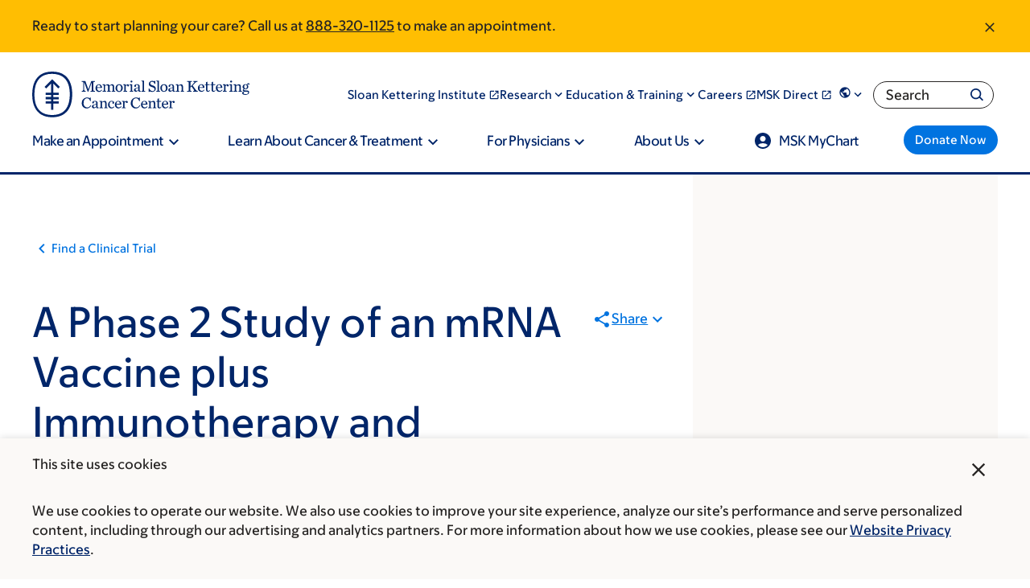

--- FILE ---
content_type: text/html;charset=utf-8
request_url: https://pnapi.invoca.net/2565/na.json
body_size: 315
content:
[{"requestId":"+18005252225","status":"success","formattedNumber":"888-320-1125","countryCode":"1","nationalNumber":"8883201125","lifetimeInSeconds":300,"overflow":null,"surge":null,"invocaId":"i-235c2542-bd9f-41a4-d161-3980cf617919"},{"requestId":"+18336755437","status":"not_tracked","message":"+18336755437 is not being tracked","invocaId":"i-235c2542-bd9f-41a4-d161-3980cf617919"},{"requestId":"+16466777440","status":"success","formattedNumber":"646-978-5467","countryCode":"1","nationalNumber":"6469785467","lifetimeInSeconds":300,"overflow":null,"surge":null,"invocaId":"i-235c2542-bd9f-41a4-d161-3980cf617919"},{"requestId":"+12126395785","status":"not_tracked","message":"+12126395785 is not being tracked","invocaId":"i-235c2542-bd9f-41a4-d161-3980cf617919"},{"type":"settings","metrics":true}]